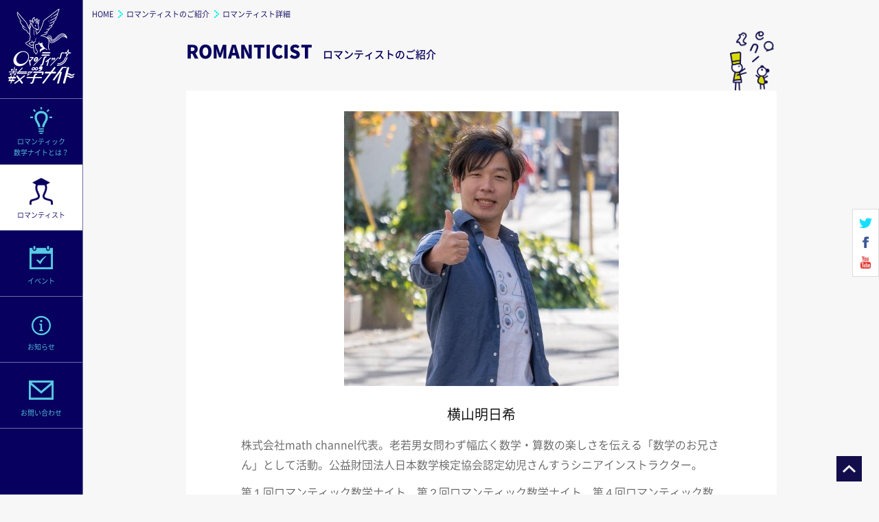

--- FILE ---
content_type: text/html; charset=UTF-8
request_url: https://romanticmathnight.org/teacher/%E6%A8%AA%E5%B1%B1%E6%98%8E%E6%97%A5%E5%B8%8C
body_size: 2280
content:
<!DOCTYPE html>
<html lang='ja'>
<head>
<title>横山明日希 | ロマンティック数学ナイト</title>
<meta charset='UTF-8' />
<meta content='IE=edge,chrome=1' http-equiv='X-UA-Compatible' />
<meta content='数学に集う人を解放するロマンティック数学ナイト。内なる数学を解き放て！'property='og:description' />
<meta content='index,follow' name='robots' />
<meta content='index,follow,archive' name='googlebot' />
<meta content='website' property='og:type' />
<meta content='ja_JP' property='og:locale' />
<meta content='横山明日希 | ' property='og:title' />
<meta content='ロマンティック数学ナイト' property='og:site_name' />
<meta content='http://romanticmathnight.org/teacher/%E6%A8%AA%E5%B1%B1%E6%98%8E%E6%97%A5%E5%B8%8C' property='og:url' />
<meta content='https://romanticmathnight.org/ogp.png' property="og:image" />
<link href='https://romanticmathnight.org/favicon.ico' rel='shortcut icon'/>
<meta name="viewport" content="width=device-width, initial-scale=1.0">
<meta http-equiv="X-UA-Compatible" content="IE=edge" />
<link href='https://romanticmathnight.org/css/reset.css' media='all' rel='stylesheet' type='text/css' />
<link href='https://romanticmathnight.org/css/NotoSans.css' media='all' rel='stylesheet' type='text/css' />
<link href="https://fonts.googleapis.com/css?family=Montserrat:400,700" rel="stylesheet">
<link href='https://romanticmathnight.org/css/style.css' media='all' rel='stylesheet' type='text/css' />
<script src="https://code.jquery.com/jquery-1.8.3.min.js" integrity="sha256-YcbK69I5IXQftf/mYD8WY0/KmEDCv1asggHpJk1trM8="
  crossorigin="anonymous"></script>
<!--<script src="http://ajax.googleapis.com/ajax/libs/jquery/1.8.3/jquery.min.js" charset="UTF-8"></script>-->
<!--[if lt IE 9]>
<script src="http://ie7-js.googlecode.com/svn/version/2.1(beta4)/IE9.js"></script>
<script src="js/html5shiv.js"></script>
<![endif]-->
<script src="https://romanticmathnight.org/js/jquery.easing.1.3.js" charset="UTF-8"></script>
<script src="https://romanticmathnight.org/js/main.js" charset="UTF-8"></script>
<script src="https://romanticmathnight.org/js/slide.js" charset="UTF-8"></script>
<script src="https://apis.google.com/js/platform.js" async defer>
  {lang: "ja"}
</script>
<script>
  (function(i,s,o,g,r,a,m){i['GoogleAnalyticsObject']=r;i[r]=i[r]||function(){
  (i[r].q=i[r].q||[]).push(arguments)},i[r].l=1*new Date();a=s.createElement(o),
  m=s.getElementsByTagName(o)[0];a.async=1;a.src=g;m.parentNode.insertBefore(a,m)
  })(window,document,'script','https://www.google-analytics.com/analytics.js','ga');

  ga('create', 'UA-74679129-1', 'auto');
  ga('send', 'pageview');

</script>
</head>
<body>
<div id="loading" class="loading">
</div>
<div id="wrapper">
    <div id="g_header">
        <header>
            <p id="menu_btn"><span class="_1"></span><span class="_2"></span><span class="_3"></span></p>
            <h1><a href="https://romanticmathnight.org">ロマンティック数学ナイト</a></h1>
            <nav>
                <ul>
                    <li class="_1"><a href="https://romanticmathnight.org/about"><span class="menu_li_inner_wrap"><span><span class="block">ロマンティック</span> 数学ナイトとは？</span></span></a></li>
                    <li class="_2 current"><a href="https://romanticmathnight.org/teacher"><span class="menu_li_inner_wrap"><span>ロマンティスト</span></span></a></li>
                    <li class="_3"><a href="https://romanticmathnight.org/event"><span class="menu_li_inner_wrap"><span>イベント</span></span></a></li>
                    <li class="_4"><a href="https://romanticmathnight.org/news"><span class="menu_li_inner_wrap"><span>お知らせ</span></span></a></li>
                    <li class="_5"><a href="https://romanticmathnight.org/contact"><span class="menu_li_inner_wrap"><span>お問い合わせ</span></span></a></li>
                </ul>
            </nav>

<script type="text/javascript"
src="http://cdn.mathjax.org/mathjax/latest/MathJax.js?config=TeX-AMS-MML_HTMLorMML">
</script>
        </header>
    </div>

    <section id="teacher" class="single">
        <div id="bread">
            <ul>
                <li>HOME</li>
                <li>ロマンティストのご紹介</li>
                <li>ロマンティスト詳細</li>
            </ul>
        </div>
        <div class="content_inner">
            <h2>ROMANTICIST<span>ロマンティストのご紹介</span></h2>

		            <article>
                                <p class="avatar"><img src="https://romanticmathnight.org/wp-content/uploads/2016/12/yokoyama.png" /></p>
                <p class="name">横山明日希</p>
                <div class="summary"><p><span style="font-weight: 400;">株式会社math channel代表。老若男女問わず幅広く数学・算数の楽しさを伝える「数学のお兄さん」として活動。公益財団法人日本数学検定協会認定幼児さんすうシニアインストラクター。</span></p>
<p>第１回ロマンティック数学ナイト、第２回ロマンティック数学ナイト、第４回ロマンティック数学ナイト、第17回ロマンティック数学ナイト登壇</p>
</div>
                <div><p class="website"><a href="https://mathchannel.jp/" target="_blank">https://mathchannel.jp/</a></p><p class="twitter"><a href="https://twitter.com/asunokibou" target="_blank">@asunokibou</a></p></div>            </article>
     <footer id="g_footer">
        <div>
            <div id="social">
                <div id="sns">
                    <p><a href="https://twitter.com/r_mathnight" target="_blank"><img src="https://romanticmathnight.org/img/menu_icon_tw.png" height="18" /></a></p>
                    <p><a href="https://www.facebook.com/romanticmathnight/" target="_blank"><img src="https://romanticmathnight.org/img/menu_icon_fb.png" height="18" /></a></p>
                    <p><a href="https://www.youtube.com/channel/UCotczoJErfpiNpIEioyUh-g" target="_blank"><img src="https://romanticmathnight.org/img/menu_icon_yt.png" height="18" /></a></p>
                </div>
            </div>
            <p id="rights">
                <span><a href="https://wakara.co.jp/" taeget="_blank">©WAKARA</a> All rights reserved.</span>
                <span class="block">powered by <a href="http://studionas.org/" target="_blank">studioNAS</a></span>
            </p>
        </div>
    </footer>
    <p id="totop_btn">totop</p>
</div>
</body>
</html>


--- FILE ---
content_type: text/css
request_url: https://romanticmathnight.org/css/NotoSans.css
body_size: 230
content:
@font-face {
    font-family: 'Noto Sans Japanese';
    font-style: normal;
    font-weight: 100;
    src: url('NotoSans/T.eot'); /* IE9 Compat Modes */
    src: url('NotoSans/T.eot?#iefix') format('embedded-opentype'), /* IE6-IE8 */
    url('NotoSans/T.woff') format('woff'), /* Modern Browsers */
    url('NotoSans/T.ttf')  format('truetype'); /* Safari, Android, iOS */
}

@font-face {
    font-family: 'Noto Sans Japanese';
    font-style: normal;
    font-weight: 200;
    src: url('NotoSans/L.eot');
    src: url('NotoSans/L.eot?#iefix') format('embedded-opentype'),
    url('NotoSans/L.woff') format('woff'),
    url('NotoSans/L.ttf')  format('truetype');
}
@font-face {
    font-family: 'Noto Sans Japanese';
    font-style: normal;
    font-weight: 300;
    src: url('NotoSans/DL.eot');
    src: url('NotoSans/DL.eot?#iefix') format('embedded-opentype'),
    url('NotoSans/DL.woff') format('woff'),
    url('NotoSans/DL.ttf')  format('truetype');
}
@font-face {
    font-family: 'Noto Sans Japanese';
    font-style: normal;
    font-weight: 400;
    src: url('NotoSans/DL.eot');
    src: url('NotoSans/DL.eot?#iefix') format('embedded-opentype'),
    url('NotoSans/DL.woff') format('woff'),
    url('NotoSans/DL.ttf')  format('truetype');
}
@font-face {
    font-family: 'Noto Sans Japanese';
    font-style: normal;
    font-weight: 500;
    src: url('NotoSans/M.eot');
    src: url('NotoSans/M.eot?#iefix') format('embedded-opentype'),
    url('NotoSans/M.woff') format('woff'),
    url('NotoSans/M.ttf')  format('truetype');
}
@font-face {
    font-family: 'Noto Sans Japanese';
    font-style: normal;
    font-weight: 700;
    src: url('NotoSans/B.eot');
    src: url('NotoSans/B.eot?#iefix') format('embedded-opentype'),
    url('NotoSans/B.woff') format('woff'),
    url('NotoSans/B.ttf')  format('truetype');
}
@font-face {
    font-family: 'Noto Sans Japanese';
    font-style: normal;
    font-weight: 900;
    src: url('NotoSans/BL.eot');
    src: url('NotoSans/BL.eot?#iefix') format('embedded-opentype'),
    url('NotoSans/BL.woff') format('woff'),
    url('NotoSans/BL.ttf')  format('truetype');
}


--- FILE ---
content_type: text/css
request_url: https://romanticmathnight.org/css/style.css
body_size: 7890
content:
@charset "utf-8";
body{
    font-family: 'Noto Sans Japanese', "游ゴシック", YuGothic,"ヒラギノ角ゴ Pro W3", "Hiragino Kaku Gothic Pro", "メイリオ", Meiryo, Osaka, "ＭＳ Ｐゴシック", "MS P Gothic", sans-serif;
    -webkit-text-size-adjust: 100%;
    background-color: #f7f7f7;
}
a{
    color:inherit;
    text-decoration: none;
    transition: opacity 0.3s ease;
}
a:hover{
    opacity: 0.6;
}

#loading{
    z-index: 9000;
    position: fixed;
    top: 0;
    left: 0;
    right: 0;
    bottom: 0;
    background-color: #f7f7f7;
    display: block;
}
/*
#loading:after{
    content: "";
    width: 156px;
    height: 105px;
    background: url(../img/loading_logo.png) no-repeat center center;
    background-size: 156px auto;
    position: absolute;
    top: 50%;
    left: 50%;
    margin: -52px 0 0 -78px;
}
#loading.loading:after{
    -webkit-animation: loading 2s ease-in-out infinite alternate;
    animation:loading 2s ease-in-out infinite alternate;
}
@-webkit-keyframes loading{
    0% {opacity:0;}
    100% {opacity:1;}
}
@keyframes loading{
    0% {opacity:0;}
    100% {opacity:1;}
}
*/
#wrapper{
    padding-left: 121px;
    box-sizing: border-box;
    overflow: hidden;
}

/* HEADER */
#g_header{
    width: 120px;
    position: fixed;
    top: 0;
    left: 0;
    bottom: 0;
    border-right: 1px solid #706ca5;
    overflow-y: hidden;
    background-color: #07005e;
}
#g_header header h1 a{
    width: 100%;
    height: 143px;
    background: url(../img/header_logo_pc.png) no-repeat center center;
    background-size: contain;
    text-indent: -9999px;
    display: block;
    border-bottom: 1px solid #706ca5;
}
#g_header header nav li{
    height: 95px;
    color: #59cae4;
    border-bottom: 1px solid #706ca5;
    position: relative;
}
#g_header header nav li._1 a{
    background: #07005e url(../img/menu_icon_1.png) no-repeat center 12px;
    background-size: auto 39px;
}
#g_header header nav li._2 a{
    background: #07005e url(../img/menu_icon_2.png) no-repeat center 19px;
    background-size: auto 38.5px;
}
#g_header header nav li._3 a{
    background: #07005e url(../img/menu_icon_3.png) no-repeat center 22px;
    background-size: auto 34px;
}
#g_header header nav li._4 a{
    background: #07005e url(../img/menu_icon_4.png) no-repeat center 28px;
    background-size: auto 28px;
}
#g_header header nav li._5 a{
    background: #07005e url(../img/menu_icon_5.png) no-repeat center 26px;
    background-size: auto 27.5px;
}
#g_header header nav li.current a{
    background-color: #fff !important;
    color: #07005e;
}
#g_header header nav li.current._1 a{
    background-image: url(../img/menu_icon_1_5.png);
}
#g_header header nav li.current._2 a{
    background-image: url(../img/menu_icon_2_5.png);
}
#g_header header nav li.current._3 a{
    background-image: url(../img/menu_icon_3_5.png);
}
#g_header header nav li.current._4 a{
    background-image: url(../img/menu_icon_4_5.png);
}
#g_header header nav li.current._5 a{
    background-image: url(../img/menu_icon_5_5.png);
}


#g_header header nav li a{
    width: 100%;
    height: inherit;
    padding-top: 65px;
    font-size: 10px;
    line-height: 16px;
    text-align: center;
    display: block;
    box-sizing: border-box;
}
#g_header header nav li._1 a{
    padding-top: 54px;
}

#g_header header nav li a span.block{
    display: block;
}
#g_header #menu_btn{
    display: none;
}

#social{
    width: 37px;
    margin-top: 13px;
    overflow: hidden;
    position: fixed;
    bottom: 44%;
    right: 0px;
    background-color: white;
    border: 1px solid #dcdcdc;
}
#social p{
    text-align: center;
    margin: 10px 0;
}

#rights{
    padding: 22px 0;
    text-align: center;
    font-size: 10px;
    line-height: 16px;
    color: #707070;
}
#rights > span{
    display: block;
}

#totop_btn{
    width: 37px;
    height: 37px;
    text-indent: -9999px;
    background: #130e4b url(../img/totop_arr.png) no-repeat center center;
    background-size: 19px auto;
    position: fixed;
    right: 25px;
    bottom: 19px;
}
@media (max-width:1020px) {
    #wrapper{
        padding: 105px 0 0;
    }
    #g_header{
        width: auto;
        height: 105px;
        top: 0;
        left: 0;
        right: 0;
        bottom: auto;
        border-right: none;
        border-bottom: 1px solid #706ca5;
        overflow-y: hidden;
        z-index: 999;
    }
    #g_header header h1{
        width: 26.844%;
        float: left;
    }
    #g_header header h1 a {
        width: 100%;
        height: 105px;
        background: url(../img/header_logo_sp.png) no-repeat center center;
        background-size: 156px auto;
        border-bottom: none;
    }
    #g_header header nav{
        width: 73.156%;
        overflow: hidden;
    }
    #g_header header nav ul li,
    #g_header header nav #sns{
        width: 33.3333%;
        height: 53px;
        border-left: 1px solid #706ca5;
        border-bottom: 1px solid #706ca5;
        float: left;
        overflow: hidden;
        box-sizing: border-box;
        background: transparent !important;
    }
    #g_header header nav ul li a{
        background: transparent !important;
    }
    #g_header header nav li a,
    #g_header header nav li._1 a{
        padding: 0;
        text-align: left;
    }
    #g_header header nav ul li._4,
    #g_header header nav li._5{
        border-bottom: none;
    }
    #g_header header nav li._1 a,
    #g_header header nav li._4 a{
        padding-left: 14%;
    }
    #g_header header nav li._2 a,
    #g_header header nav li._5 a{
        padding-left: 18%;
    }
    #g_header header nav li._3 a{
        text-align: center;
    }
    #g_header header nav li._5{
        overflow: visible;
    }
    #g_header header nav li._5:after{
        content: "";
        width: 1px;
        position: absolute;
        top: 0;
        right: -1px;
        bottom: 0;
        background-color: #706ca5;
    }
    #g_header header nav #sns{
        border-bottom: none;
    }
    #g_header header nav ul li .menu_li_inner_wrap:before{
        content: "";
        width: 35px;
        height: 52px;
        background-position: left center;
        background-repeat: no-repeat;
        display: inline-block;
        vertical-align: bottom;
    }
    #g_header header nav ul li._1 .menu_li_inner_wrap:before{
        background-image: url(../img/menu_icon_1.png);
        background-size: auto 29.5px;
    }
    #g_header header nav li._2 .menu_li_inner_wrap:before{
        background-image: url(../img/menu_icon_2.png);
        background-size: auto 27px;
    }
    #g_header header nav li._3 .menu_li_inner_wrap:before{
        background-image: url(../img/menu_icon_3.png);
        background-size: auto 23px;
    }
    #g_header header nav li._4 .menu_li_inner_wrap:before{
        background-image: url(../img/menu_icon_4.png);
        background-size: auto 18.5px;
        background-position-x: 3px;
    }
    #g_header header nav li._5 .menu_li_inner_wrap:before{
        background-image: url(../img/menu_icon_5.png);
        background-size: auto 17.5px;
    }
    #g_header header nav ul li._1.current .menu_li_inner_wrap:before{
        background-image: url(../img/menu_icon_1_5.png);
    }
    #g_header header nav ul li._2.current .menu_li_inner_wrap:before{
        background-image: url(../img/menu_icon_2_5.png);
    }
    #g_header header nav ul li._3.current .menu_li_inner_wrap:before{
        background-image: url(../img/menu_icon_3_5.png);
    }
    #g_header header nav ul li._4.current .menu_li_inner_wrap:before{
        background-image: url(../img/menu_icon_4_5.png);
    }
    #g_header header nav ul li._5.current .menu_li_inner_wrap:before{
        background-image: url(../img/menu_icon_5_5.png);
    }

    #g_header header nav ul li .menu_li_inner_wrap > span{
        height: 52px;
        padding-top: 18px;
        text-align: left;
        display: inline-block;
        box-sizing: border-box;
    }
    #g_header header nav ul li._1 .menu_li_inner_wrap > span{
        padding-top: 10px;
    }
    #g_footer > div{
        max-width: 740px;
        margin: 0 auto;
        border-top: 1px solid #130e4b;
        position: relative;
    }
    #rights{
        padding: 30px 0 40px;
    }
    #rights > span{
        display: inline;
    }
    #rights > span.block{
        display: block;
    }
    #totop_btn{
        right: 7px;
        bottom: 7px;
    }
}
@media (max-width:640px) {
    #frame{
        display: inline-block;
/*         position: fixed; */
    }
    #wrapper{
        padding: 71px 0 0;
    }
    #frame > span:before, #frame > span:after{
        height: 5px;
    }
    #frame:before, #frame:after{
        width: 5px;
    }
    #g_header{
        height: 70px;
        top: 0;
        left: 0;
        right: 0;
        overflow: visible;
    }
    #g_header header h1{
        width: 140px;
    }
    #g_header header h1 a{
        height: 70px;
        background-size: 123px auto;
    }
    #g_header #menu_btn{
        width: 35px;
        height: 31px;
        position: absolute;
        right: 16px;
        top: 20px;
        display: block;
    }
    #g_header #menu_btn span{
        width: 100%;
        height: 5px;
        display: block;
        background-color: white;
        position: absolute;
        transition: all 0.2s ease;
    }
    #g_header #menu_btn span._2{
        top: 13px;
    }
    #g_header #menu_btn span._3{
        top: 26px;
    }
    #g_header.open #menu_btn span._1{
        transform: rotate(45deg);
        top: 10px;
    }
    #g_header.open #menu_btn span._2{
        transform: rotate(-45deg);
        top: 10px;
    }
    #g_header.open #menu_btn span._3{
        display: none;
    }
    #g_header header nav{
        width: 100%;
        height: 100vh;
        display: none;
        background: #07005e;
        border-top: 1px solid #dcdcdc;
    }
    #g_header header nav ul li{
        width: auto;
        height: 60px;
        float: none;
        border: none;
    }
    #g_header header nav ul li{
        border-bottom: 1px solid #dcdcdc !important;
    }
    #g_header header nav li a{
        margin: 0 auto;
        padding: 0 !important;
        font-size: 14px;
        display: block;
    }
    #g_header header nav ul li .menu_li_inner_wrap:before{
        width: 80px;
        height: 59px;
        background-position: 25px center;
    }
    #g_header header nav ul li._2 .menu_li_inner_wrap:before{
        background-position: 25px center;
    }
    #g_header header nav ul li._3 .menu_li_inner_wrap:before{
    }
    #g_header header nav ul li._4 .menu_li_inner_wrap:before{
        background-position-x: 27px;
    }
    #g_header header nav ul li._5 .menu_li_inner_wrap:before{
        background-position: 25px center;
    }
    #g_header header nav ul li .menu_li_inner_wrap > span{
        height: 59px;
        padding-top: 24px !important;
    }
    #g_header header nav li a span.block{
        display: inline;
    }
    #g_header header nav li._3 a{
        text-align: left;
    }
    #social{
        width: 100%;
        margin: 0 auto;
        padding: 20px 0px;
        text-align: center;
        position: relative;
        bottom: 0;
        right: 0;
        border: none;
        background-color: #f7f7f7;
    }
    #g_header header nav #sns{
        display: inline;
        border: none;
        padding: 0;
        float: none;
        width: auto;
    }
    #g_header header nav #social p{
        display: inline-block;
        margin-left: 30px;
        margin-right: 0;
    }
    #g_header header nav #social #sns p:first-child{
        margin-left: 0;
    }
    #g_header header nav #social p img{
        height: 25px !important;
    }
    
    #totop_btn{
        width: 50px;
        height: 50px;
        background-size: 25px auto;
        right: 5px;
        bottom: 5px;
    }
}

#g_header + section{
    position: relative;
}
#g_header + section:before{
    content: '';
    height: 240px;
    width: 100%;
    display: block;
}
#g_header + section:after{
    content: "";
    width: 73px;
    height: 43px;
    background: url(../img/el_cover_star.png) no-repeat right bottom;
    background-size: contain;
    position: absolute;
    top: 170px;
    right: 20px;
}
#g_header + #top:before,
#g_header + section:after{
    content: none;
}
#bread{
    padding: 15px 13px 0;
    color: #07005e;
    font-size: 11px;
}
#bread ul{
    overflow: hidden;
}
#bread ul li{
    float: left;
    padding-right: 7px;
}
#bread ul li + li{
    padding-left: 12px;
    background: url(../img/el_arr_4.png) no-repeat left center;
    background-size: contain;
}
.content_inner{
    max-width: 860px;
    margin: 0 auto;
}
.content_inner > h2{
    font-size: 26px;
    font-weight: 900;
    color: #07005e;
}
.content_inner > h2 span {
    padding-left: 15px;
    font-size: 15px;
    font-weight: 500;
}

a.more_btn{
    height: 10px;
    padding-right: 13px;
    font-size: 12px;
    font-family: 'Montserrat', sans-serif;
    font-weight: bold;
    color: #07005e;
    background: url(../img/el_arr.png) no-repeat right center;
    background-size: contain;
    display: inline-block;
}

header > h2{
    margin-left: -10px;
    font-size: 26px;
    font-weight: 900;
    color: #07005e;
}
header > h2 span{
    padding-left: 15px;
    font-size: 15px;
    font-weight: 500;
}

.cards_wrap{
    display: flex;
    justify-content: space-between;
    flex-wrap: nowrap;
    align-items: stretch;
}
.event_place:before{
    content: "場所";
}
.event_teachers:before{
    content: "ロマンティスト";
}
.event_open:before{
    content: "開場";
}
.event_start:before{
    content: "開始";
}
.event_price:before{
    content: "料金";
}
#teacher .wp-pagenavi,
#event .wp-pagenavi{
    margin-top: 50px;
    padding: 15px 0;
    color: #07005e;
    font-size: 13px;
    text-align: center;
    background-color: white;
}
#teacher .wp-pagenavi > *,
#event .wp-pagenavi > *{
    margin: 0 18px;
    position: relative;
}
#teacher .wp-pagenavi > * + *:before,
#event .wp-pagenavi > * + *:before{
    content: "";
    width: 1px;
    position: absolute;
    top: 0;
    bottom: 0;
    left: -18px;
    background-color: #07005e;
    display: block;
}

@media (max-width:1020px) {
    .content_inner{
        max-width: 740px;
    }
    #g_header + section:before{
        height: 160px;
    }
    a.more_btn{
        height: 15px;
        padding-right: 17px;
        font-size: 20px;
        line-height: 15px;
    }
    .cards_wrap{
        flex-wrap: wrap;
    }
}
@media (max-width:640px) {
    header > h2 span{
        margin-top: 10px;
        padding-left: 0;
        display: block;
    }
    #g_header + section:before,
    #g_header + section:after{
        content: none;
    }
    .content_inner > h2{
        padding-left: 15px;
        font-size: 25px;
        text-align: left !important;
    }
    .content_inner > h2 span{
        margin-top: 10px;
        padding-left: 0;
        display: block;
    }
    #bread{
        padding: 10px 15px 0;
    }
    #teacher .wp-pagenavi,
    #event .wp-pagenavi{
        margin-top: 15px;
    }
}
/* TOP */
#top_main_visual{
    width: 100%;
    overflow: hidden;
    position: relative;
}
#top_main_visual li{
    float: left;
}
#top_main_visual img{
    width: 100%;
    height: auto;
    vertical-align: bottom;
}
#top_slide_control .prev{
    width: 23px;
    height: 37px;
    background: url(../img/el_arr_2.png) no-repeat center center;
    background-size: contain;
    position: absolute;
    left: 15px;
    top: 50%;
    margin-top: -18px;
    cursor: pointer;
    text-indent: -9999px;
    opacity: 0.5;
}
#top_slide_control .next{
    width: 23px;
    height: 37px;
    background: url(../img/el_arr_3.png) no-repeat center center;
    background-size: contain;
    position: absolute;
    right: 15px;
    top: 50%;
    margin-top: -18px;
    cursor: pointer;
    text-indent: -9999px;
    opacity: 0.5;
}
#top_slide_pager{
    text-align: center;
    position: absolute;
    left: 0;
    right: 0;
    bottom: 15px;
}
#top_slide_pager span{
    width: 9px;
    height: 9px;
    border: 2px solid white;
    border-radius: 7px;
    margin: 0 10px;
    display: inline-block;
    position: relative;
}
#top_slide_pager span.current:before{
    content: "";
    width: 5px;
    height: 5px;
    position: absolute;
    left: 50%;
    top: 50%;
    border-radius: 3px;
    margin: -2.5px 0 0 -2.5px;
    background-color: white;
    display: block;
}

#top > div + div{
    padding: 56px 20px;
}
#top header{
    position: relative;
}
#top header h2 + p a{
    position: absolute;
    right: 0;
    bottom: 0;
}

#top_news{
    background-color: white;
}
#top_news .content_inner{
    position: relative;
}
#top_news .content_inner:before{
    content: "";
    width: 63px;
    height: 113px;
    background: url(../img/chara_1.png) no-repeat center bottom;
    background-size: contain;
    position: absolute;
    right: 0;
    bottom: -56px;
    display: block;
}
#top_news header h2:before{
    background: url(../img/icon_1.png) no-repeat left bottom;
    background-size: 25.5px auto;
}
#top_news ul{
    margin-top: 44px;
    padding-left: 40px;
}
#top_news ul li{
    margin-top: 22px;
    font-size: 14px;
}
#top_news ul li .category{
    display: none;
}
#top_news ul li time{
    margin-right: 19px;
    line-height: 1.5em;
    font-family: Helvetica, "游ゴシック", YuGothic,"ヒラギノ角ゴ Pro W3", "Hiragino Kaku Gothic Pro", "メイリオ", Meiryo, Osaka, "ＭＳ Ｐゴシック", "MS P Gothic", sans-serif;
    vertical-align: middle;
}
#top_news ul li .title{
    width: 405px;
    line-height: 1.5em;
    display: inline-block;
    overflow: hidden;
    white-space: nowrap;
    text-overflow: ellipsis;
    vertical-align: middle;
}

#top_event header h2:before{
    background: url(../img/icon_2.png) no-repeat left bottom;
    background-size: 25px auto;
}
#top_event .empty_event_post{
    text-align: center;
    padding-top: 40px;
    font-weight: bold;
    color: #999;
}
#top_event article{
    background-color: white;
    overflow: hidden;
}
#top_event article .date{
    font-size: 17px;
    line-height: 17px;
    color: #07005e;
    text-align: center;
    border-bottom: 2px solid #0df1e9;
}
#top_event article .date time{
    font-size: 23px;
    font-family: 'Montserrat', sans-serif;
}
#top_event article .date .youbi{
    padding: 0 6px;
    margin: 0 6px;
    border-left: 1px solid #07005e;
    border-right: 1px solid #07005e;
    display: inline-block;
}

#top_event article.first{
    margin: 52px 0 20px;
    padding: 32px 52px 26px 11px;
    position: relative;
}
#top_event article.first.coming:after{
    content: '';
    width: 85px;
    height: 85px;
    background: url(../img/el_comming_soon.png) no-repeat center center;
    background-size: contain;
    position: absolute;
    left: 0;
    top: 0;
    display: block;
}
#top_event article.first .left{
    width: calc(100% - 281px - 53px);
    max-width: 490px;
    position: absolute;
    top: 32px;
    left: 11px;
    bottom: 26px;
    background-repeat: no-repeat;
    background-position: center center;
    background-size: contain;
    transition: opacity 0.3s ease;
}
#top_event article.first .left:hover{
    opacity: 0.6;
}
#top_event article.first .left a{
    width: 100%;
    text-indent: -9999px;
    position: absolute;
    top: 0;
    left: 0;
    right: 0;
    bottom: 0;
    display: block;
}
#top_event article.first .right{
    width: 281px;
    float: right;
    position: relative;
}
#top_event article.first .date{
    padding-bottom: 11px;
}
#top_event article.first h3{
    margin-top: 13px;
    font-size: 17px;
    line-height: 27px;
}
#top_event article.first .event_place,
#top_event article.first .event_teachers,
#top_event article.first .event_summary{
    margin-top: 17px;
    padding-left: 48px;
    font-size: 13px;
    font-weight: normal;
    line-height: 19px;
    color: #636363;
    position: relative;
}
#top_event article.first .event_place{
    margin-top: 25px;
    font-size: 17px;
    color: black;
    font-weight: bold;
}
#top_event article.first .event_place:before,
#top_event article.first .event_teachers:before,
#top_event article.first .event_summary:before{
    font-size: 13px;
    font-weight: normal;
    color: #636363;
    display: inline-block;
    position: absolute;
    left: 0;
}
#top_event article.first .event_summary{
    padding-left: 0;
}

#top_event article.first .more_btn{
    position: absolute;
    right: 0;
    bottom: 6px;
}
#top_event article.first .sns{
    margin-top: 22px;
}
#top_event .cards_wrap article{
    width: calc(50% - 7px);
    padding: 30px 25px 100px;
    position: relative;
    box-sizing: border-box;
}
#top_event .cards_wrap article > div:first-child{
    width: 100%;
    height: 188px;
    margin-bottom: 14px;
    background-repeat: no-repeat;
    background-position: center center;
    background-size: contain;
    position: relative;
}
#top_event .cards_wrap article > div:first-child a{
    text-indent: -9999px;
    position: absolute;
    top: 0;
    left: 0;
    right: 0;
    bottom: 0;
    display: block;
}
#top_event .cards_wrap article .date{
    padding-bottom: 7px;
}
#top_event .cards_wrap article h3{
    min-height: 2.5em;
    margin-top: 13px;
    font-size: 17px;
    line-height: 27px;
}
#top_event article .date .youbi{
    margin: 0 13px;
}
#top_event .cards_wrap article .more{
    text-align: center;
    position: absolute;
    left: 0;
    right: 0;
    bottom: 25px;
}
#top_event .cards_wrap article .event_place{
    margin-top: 12px;
    padding-left: 35px;
    font-size: 13px;
    color: #636363;
    position: relative;
}
#top_event .cards_wrap article .event_place:before{
    position: absolute;
    left: 0;
}

#top_teachers{
    background-color: white;
}
#top_teachers header h2:before {
    background: url(../img/icon_3.png) no-repeat left bottom;
    background-size: 28px auto;
}
#top_teachers .cards_wrap{
    margin-top: 40px;
}
#top_teachers article{
    width: 250px;
    padding: 20px 0 0;
    background-color: white;
    position: relative;
}
#top_teachers article .avatar{
    text-align: center;
}
#top_teachers article .avatar img{
    width: 100%;
    max-width: 175px;
    height: auto;
}
#top_teachers article .name{
    margin: 25px 0 20px;
    font-size: 20px;
    text-align: center;
}
#top_teachers article .summary{
    color: #636363;
    font-size: 16px;
    line-height: 29px;
}
#top_teachers article .more{
    width: 100%;
    text-align: center;
    position: absolute;
    bottom: 25px;
}

#top_bottom_chara{
    height: 235px;
    background: url(../img/chara_2.png) no-repeat center 90px;
    background-size: 215px auto;
    box-sizing: border-box;
    background-color: white;
}
@media (max-width:1020px) {
    #top > div + div{
        padding: 60px 20px 55px;
    }

    #top header > h2{
        margin-left: 0;
        padding-left: 30px;
    }
    #top header h2 + p a{
        right: 30px;
    }
    #top_news ul{
        padding: 0 30px;
    }
    #top_news .content_inner:before{
        right: 30px;
    }
    #top_event article.first{
        margin-bottom: 0;
        padding-bottom: 63px;
    }
    #top_event article.first .right{
        bottom: 63px;
        position: static;
    }
    #top_event article.first .left{
        width: calc(100% - 360px);
        bottom: 63px;
    }
    #top_event article.first .date{
        border: none;
        text-align: left;
        padding-bottom: 0;
    }
    #top_event article.first .sns{
        margin: 0;
        position: absolute;
        left: 40px;
        bottom: 25px;
    }
    #top_event .cards_wrap article{
        margin-top: 14px;
    }
    #top_event .cards_wrap article .date{
        font-size: 20px;
        line-height: 20px;
    }
    #top_event .cards_wrap article time{
        font-size: 25px;
    }
    #top_event .cards_wrap article h3{
        font-size: 18px;
        line-height: 24px;
    }
    #top_event .cards_wrap article .event_place{
        padding-left: 59px;
        font-size: 18px;
    }
    #top_event article.first .more_btn{
        right: 30px;
        bottom: 30px;
    }
    #top_teachers article{
        width: calc(33.3% - 22px);
    }
    #top_teachers article .name{
        margin: 15px 0 12px;
    }
    #top_teachers article .summary{
        font-size: 15px;
        line-height: 25px;
    }
    #top_bottom_chara{
        background-color: #f7f7f7;
    }
}
@media (max-width:640px) {
    #top_main_visual{
        display: none;
    }
    #top_main_visual li{
        height: 167px;
        overflow: hidden;
        position: relative;
    }
    #top_main_visual img{
        width: auto;
        height: 167px;
        position: absolute;
        left: 50%;
        transform: translateX(-50%);
    }
    #top_slide_pager{
        bottom: 6px;
    }
    #top_slide_pager span{
        width: 6px;
        height: 6px;
        margin: 0 5px;
    }
    #top_slide_pager span.current:before{
        width: 4px;
        height: 4px;
        margin: -2px 0 0 -2px;
    }
    #top > div + div{
        padding: 0;
    }
    #top header > h2{
        padding-top: 25px;
        padding-left: 15px;
        font-size: 22px;
    }
    header > h2:before{
        width: 28px;
        height: 22px;
    }
    #top header h2 + p a{
        padding-right: 15px;
        right: 5px;
        top: 30px;
        font-size: 13px;
    }
    #top_event{
        position: relative;
    }
    #top_event header h2:before{
        background-size: 20px auto;
    }
    #top_event .empty_event_post{
        padding-bottom: 20px;
    }
    #top_event article.first{
        margin-top: 22px;
        padding: 20px 21px 0;
        overflow: visible;
    }
    #top_event article.first .left{
        width: 100%;
        max-width: 100%;
        height: 265px;
        position: relative;
        top: 0;
        left: 0;
    }
    #top_event article.first .right{
        width: 100%;
        margin-top: 15px;
        padding-bottom: 85px;
        bottom: 0;
        float: none;
    }
    #top_event article.first.coming:after{
        width: 67px;
        height: 67px;
    }
    #top_event article.first h3{
        font-size: 15px;
        line-height: 25px;
        text-align: center;
    }
    #top_event article.first .date{
        border-bottom: 2px solid #0df1e9;
        text-align: center;
        padding-bottom: 7px;
    }
    #top_event article.first .event_teachers,
    #top_event article.first .event_summary{
        padding: 0;
    }
    #top_event article.first .event_teachers:before,
    #top_event article.first .event_summary:before{
        margin-bottom: 5px;
        display: block;
        position: relative;
    }
    #top_event article.first .sns{
        display: none;
    }
    #top_event article.first .more{
        position: absolute;
        bottom: 40px;
        left: 0;
        right: 0;
        text-align: center;
    }
    #top_event article.first .more_btn{
        position: relative;
        right: 0;
        bottom: 0;
    }
    #top_event .cards_wrap article h3{
        font-size: 15px;
        line-height: 25px;
        text-align: center;
    }
    #top_event .cards_wrap article .date{
        font-size: 17px;
    }
    #top_event .cards_wrap article time{
        font-size: 23px;
    }
    #top_event .cards_wrap article .event_place{
        font-size: 13px;
        line-height: 19px;
    }
    #top_event .cards_wrap{
        display: block;
    }
    #top_event article.first:before{
        content: "";
        width: 39px;
        height: 70px;
        background: url(../img/chara_3.png) no-repeat center bottom;
        background-size: contain;
        position: absolute;
        right: 15px;
        top: -50px;
        display: block;
    }
    #top_event .cards_wrap article{
        width: 100%;
    }
    #top_teachers{
        background-color: transparent;
    }
    #top_teachers header h2:before{
        background-size: 20px;
    }
    #top_teachers .cards_wrap{
        margin-top: 22px;
    }
    #top_teachers article{
        width: 100%;
        margin-top: 2px;
        padding: 20px 0 20px 22px;
        overflow: hidden;
    }
    #top_teachers article .avatar{
            width: 85px;
            height: 85px;
            margin: 0;
            float: left;
    }
    #top_teachers article:first-child{
        width: 100%;
        display: block;
    }
    #top_teachers article .name{
        width: calc(100% - 100px);
        height: 85px;
        margin: 0;
        display: table;
    }
    #top_teachers article .name a{
        display: table-cell;
        vertical-align: middle;
    }
    #top_teachers article .summary{
        font-size: 14px;
        line-height: 29px;
    }
    #top_teachers article .more{
        width: auto;
        left: 0;
        right: 0;
        bottom: 47px;
    }

    #top_news{
        background-color: transparent;
    }
    #top_news header h2:before{
        background-size: 19px auto;
        background-position-y: center;
    }
    #top_news ul{
        margin-top: 20px;
        padding: 0;
    }
    #top_news ul li{
        margin-top: 2px;
        padding: 15px 15px 35px;
        position: relative;
        background-color: white;
    }
    #top_news ul li .title{
        width: auto;
        font-size: 13px;
        line-height: 20px;
        white-space: normal;
    }
    #top_news ul li time{
        margin: 0;
        padding-left: 13px;
        color: #72717b;
        font-size: 10px;
        background: url(../img/icon_time.png) no-repeat left center;
        background-size: 9px;
        position: absolute;
        right: 15px;
        bottom: 10px;
    }
    #top_news ul li .category{
        display: block;
        font-size: 10px;
        color: #72717b;
        position: absolute;
        left: 15px;
        bottom: 10px;
    }
    #top_news .content_inner:before{
        display: none;
    }
    #top_bottom_chara{
        height: 135px;
        background-size: 190px auto;
        background-position: center bottom;
    }
    #top + #g_footer > div{
        border: none;
    }
}

/* ABOUT */
#about:before{
    content: none;
    height: 0 !important;
    display: none;
}
#about .content_inner {
    max-width: none;
    padding: 47px 0 0;
    text-align: center;
    position: relative;
}
#about .content_inner > h2:before{
    background: url(../img/icon_7.png) no-repeat left bottom;
    background-size: 23px auto;
}
#about .content_inner h3{
    font-size: 29px;
    font-weight: 200;
}
#about .content_inner ._1{
    margin-top: 45px;
    padding: 100px 0;
    color: white;
    background: url(../img/about_bg_1.jpg) no-repeat center center;
    background-size: cover
}
#about .content_inner ._1 h3{
    margin-bottom: 60px;
}
#about .content_inner ._1 p{
    font-size: 18px;
    line-height: 40px;
}
#about .content_inner ._1 p strong{
    font-size: 1.2em;
}
#about .content_inner ._2{
    padding: 100px 0;
    color: white;
    background: url(../img/about_bg_2.jpg) no-repeat center center;
    background-size: cover
}
#about .content_inner ._2 h3{
    margin-top: 60px;
}
#about .content_inner ._2 p{
    font-size: 22px;
    line-height: 40px;
}
#about .content_inner ._3{
    padding: 60px 0;
}
#about .content_inner ._3 h3{
    margin-bottom: 60px;
}
#about .content_inner ._4{
    margin-top: 45px;
    padding: 100px 0;
    color: white;
    background: url(../img/about_bg_3.jpg) no-repeat center center;
    background-size: cover
}
#about .content_inner ._4 p{
    font-size: 18px;
    line-height: 40px;
}
#about .content_inner ._5{
    padding: 40px 0;
    background-color: white;
}
#about .content_inner ._5 h4{
    margin: 30px 0;
    color: #07005e;
    font-size: 18px;
}
#about .content_inner ._5 p{
    max-width: 860px;
    margin: 15px auto;
    font-size: 14px;
    line-height: 25px;
}

@media (max-width:640px) {
    #about .content_inner > h2:before{
        display: none;
    }
    #about .content_inner ._1{
        padding: 60px 0;
    }
    #about .content_inner ._1 h3{
        margin-bottom: 40px;
        font-size: 15px;
    }
    #about .content_inner ._1 p,
    #about .content_inner ._2 p,
    #about .content_inner ._4 p,
    #about .content_inner ._5 p{
        font-size: 11px;
        line-height: 26px;
    }
    #about .content_inner ._2{
        padding: 60px 0;
    }
    #about .content_inner ._2 h3{
        margin-top: 40px;
        font-size: 18px;
    }
    #about .content_inner ._3 h3{
        margin-bottom: 40px;
        font-size: 15px;
    }
    #about .content_inner ._3 iframe{
        max-width: 100%;
    }
    #about .content_inner ._5 h3{
        margin-bottom: 40px;
        font-size: 15px;
    }
    #about .content_inner ._5 h4{
        font-size: 15px;
    }
    #about .content_inner ._5{
        padding-left: 15px;
        padding-right: 15px;
    }
}

/* FAQ */
#faq .content_inner{
    padding-top: 40px;
}
#faq h2{
    margin-bottom: 45px;
    text-align: center;
}
#faq dl{
    padding: 0 15px;
}
#faq dl dt,
#faq dl dd{
    padding-left: 30px;
    font-size: 14px;
    line-height: 25px;
    position: relative;
}
#faq dl dt:before,
#faq dl dd:before{
    content: "Q";
    position: absolute;
    top: 0;
    left: 0;
    color: #07005e;
}
#faq dl dd:before{
    content: "A";
}
#faq dl dt{
    margin-bottom: 10px;
}
#faq dl dd{
    margin-bottom: 30px;
}
@media (max-width:640px) {
    #faq dl dt,
    #faq dl dd{
        font-size: 11px;
    }
}


/* NEWS */
#news:before{
    background: url(../img/news_head_cover.jpg) no-repeat center bottom;
    background-size: cover;
}
#news.single:before{
    content: none;
}
#news .content_inner{
    padding:40px 0 75px;
    position: relative;
}
#news .content_inner > h2:before{
    background: url(../img/icon_1.png) no-repeat left bottom;
    background-size: 25px auto;
}
#news h2 + article{
    margin-top: 43px;
}
#news h2 + article:before{
    content: "";
    width: 63px;
    height: 113px;
    background: url(../img/chara_1.png) no-repeat center center;
    background-size: contain;
    position: absolute;
    top: -113px;
    right: 10px;
}
#news article{
    margin-top: 38px;
    padding: 40px 35px;
    background-color: white;
    position: relative;
}
#news article header{
    margin-bottom: 18px;
    overflow: hidden;
}
#news article header h3{
    margin-bottom: 29px;
    font-size: 20px;
    font-weight: normal;
    line-height: 37px;
}
#news article header .category{
    font-size: 12px;
    color: #72717b;
    float: left;
}
#news article header time{
    padding-left: 18px;
    font-size: 12px;
    font-family: Helvetica, "游ゴシック", YuGothic,"ヒラギノ角ゴ Pro W3", "Hiragino Kaku Gothic Pro", "メイリオ", Meiryo, Osaka, "ＭＳ Ｐゴシック", "MS P Gothic", sans-serif;
    color: #72717b;
    background: url(../img/icon_time.png) no-repeat left center;
    background-size: contain;
    float: right;
}
#news article .article_image{
    margin-bottom: 30px;
}
#news article .article_image img{
    max-width: 100%;
    height: auto;
}
#news article .content{
    color: #636363;
    font-size: 16px;
    line-height: 29px;
}
#news article .more{
    margin-top: 23px;
    text-align: right;
}
#news article .sns{
    position: absolute;
    bottom: 35px;
}
#news.single .sns{
    margin-top: 35px;
    position: relative;
    bottom: 0;
}
#news.single article .content img{
    max-width: 100%;
    height: auto;
}
#news.single article .content p{
    margin-top: 1em;
}
#news .wp-pagenavi{
    margin-top: 50px;
    padding: 15px 0;
    color: #07005e;
    font-size: 13px;
    text-align: center;
    background-color: white;
}
#news .wp-pagenavi > *{
    margin: 0 18px;
    position: relative;
}
#news .wp-pagenavi > * + *:before{
    content: "";
    width: 1px;
    position: absolute;
    top: 0;
    bottom: 0;
    left: -18px;
    background-color: #07005e;
    display: block;
}

#news #side{
    color: #07005e;
    font-family: Helvetica, "游ゴシック", YuGothic,"ヒラギノ角ゴ Pro W3", "Hiragino Kaku Gothic Pro", "メイリオ", Meiryo, Osaka, "ＭＳ Ｐゴシック", "MS P Gothic", sans-serif;
    font-size: 14px;
    position: absolute;
    top: 116px;
    left: 50%;
    margin-left: 455px;
}
#news #side > div + div{
    margin-top: 40px;
}
#news #side h5{
    width: 85px;
    padding-bottom: 14px;
    border-bottom: 1px solid #07005e;
}
#news #side li{
    margin-top: 14px;
}

@media (max-width:1020px) {
    #news .content_inner{
        max-width: 740px;
        padding-bottom: 0;
    }
    #news #side{
        margin: 33px 0 0;
        position: relative;
        top: 0;
        left: 0;
        border-top: 1px solid #07005e;
    }
    #news #side > div{
        padding: 0 15px;
    }
    #news #side > div + div{
        border-top: 1px dotted #07005e;
    }
    #news #side h5{
        width: auto;
        padding: 25px 0 20px 26px;
        border: none;
        position: relative;
    }
    #news #side h5:before{
        content: "";
        width: 15px;
        height: 15px;
        background: url(../img/el_plus.png) no-repeat center center;
        background-size: contain;
        position: absolute;
        left: 0;
        top: 50%;
        margin-top: -6px;
        transition: all 200ms ease;
    }
    #news #side h5.open:before{
        transform: rotate(45deg);
    }
    #news #side > div + div{
        margin-top: 0;
    }
    #news #side ul{
        padding-bottom: 20px;
    }
    #news #side li:first-child{
        margin-top: 0;
    }
}
@media (max-width:640px) {
    #news h2 + article{
        margin-top: 28px;
    }
    #news article{
        margin-top: 2px;
        min-height: 85px;
        padding: 20px 11px 23px;
    }
    #news article header{
        padding-left: 100px;
        margin: 0;
        position: relative;
    }
    #news article header.no_image:before{
        content: "";
        width: 85px;
        height: 85px;
        background: url(../img/blank_news_image.png) no-repeat center center;
        background-size: contain;
        display: block;
        position: absolute;
        left: 0;
    }
    #news.single article header{
        padding-left: 0px;
        margin: 0 0 15px;
    }
    #news article header h3{
        height: 4.4em;
        margin-bottom: 15px;
        font-size: 13px;
        line-height: 20px;
        overflow: hidden;
    }
    #news article .article_image{
        width: 85px;
        height: 85px;
        position: absolute;
        top: 20px;
        overflow: hidden;
    }
    #news.single article .article_image{
        width: 100%;
        height: auto;
        position: relative;
        top: 0;
    }
    #news.single article .article_image img{
        width: 100%;
        height: auto;
    }
    #news article .content,
    #news article .sns,
    #news article .more{
        display: none;
    }
    #news.single article .content{
        display: block;
    }
    #news.single article .content{
        font-size: 13px;
        line-height: 20px;
    }
    #news.single article .content p + p{
        margin-top: 15px;
    }
    #news article .article_image img{
        width: auto;
        max-width: initial;
        height: 100%;
    }
    #news .wp-pagenavi{
        margin-top: 15px;
    }
    #news #side{
        margin: 23px 0 0;
    }
    #news #side h5 + ul{
        padding-bottom: 20px;
    }
}

/* EVENT */
#event:before{
    background: url(../img/event_head_cover.jpg) no-repeat center bottom;
    background-size: cover;
}
#event.single:before{
    content: none;
}
#event .content_inner{
    padding: 40px 0 75px;
    position: relative;
}
#event .content_inner > h2:before{
    background: url(../img/icon_2.png) no-repeat left bottom;
    background-size: 25px auto;
}
#event h2 + div{
    position: relative;
}
#event h2 + div:before {
    content: "";
    width: 123px;
    height: 84px;
    background: url(../img/chara_4.png) no-repeat center center;
    background-size: contain;
    position: absolute;
    top: -84px;
    right: 10px;
    display: block;
}
#event.list article{
    background-color: white;
    overflow: hidden;
}
#event article .date{
    font-size: 17px;
    line-height: 18px;
    color: #07005e;
    text-align: center;
    border-bottom: 2px solid #0df1e9;
}
#event article .date time{
    font-size: 23px;
    font-family: 'Montserrat', sans-serif;
}
#event article .date .youbi{
    padding: 0 6px;
    margin: 0 6px;
    border-left: 1px solid #07005e;
    border-right: 1px solid #07005e;
    display: inline-block;
}

#event article:first-child{
    margin-top: 45px;
}
#event article{
    margin: 24px 0 20px;
    padding: 32px 52px 26px 11px;
    position: relative;
    background-color: white;
    overflow: hidden;
}
#event.list article.coming:after{
    content: '';
    width: 85px;
    height: 85px;
    background: url(../img/el_comming_soon.png) no-repeat center center;
    background-size: contain;
    position: absolute;
    left: 0;
    top: 0;
    display: block;
}
#event article .left{
    width: calc(100% - 281px - 53px);
    max-width: 490px;
    text-indent: -9999px;
    position: absolute;
    top: 32px;
    left: 11px;
    bottom: 26px;
    background-repeat: no-repeat;
    background-position: center center;
    background-size: contain;
    transition: opacity 0.3s ease;
}
#event.list article .left:hover{
    opacity: 0.6;
}
#event article .left a{
    width: 100%;
    text-indent: -9999px;
    position: absolute;
    top: 0;
    left: 0;
    right: 0;
    bottom: 0;
    display: block;
}
#event article .right{
    width: 281px;
    float: right;
    position: relative;
}
#event article .date{
    padding-bottom: 11px;
}
#event article h3{
    margin-top: 13px;
    font-size: 17px;
    line-height: 27px;
}
#event article .event_place,
#event article .event_teachers,
#event article .event_summary,
#event article .event_open,
#event article .event_start,
#event article .event_price{
    margin-top: 17px;
    padding-left: 48px;
    font-size: 13px;
    font-weight: normal;
    line-height: 19px;
    color: #636363;
    position: relative;
}
#event article .event_place,
#event article .event_open,
#event article .event_start,
#event article .event_price{
    margin-top: 25px;
    font-size: 17px;
    color: black;
    font-weight: bold;
}
#event article .event_place:before,
#event article .event_teachers:before,
#event article .event_open:before,
#event article .event_start:before,
#event article .event_price:before{
    font-size: 13px;
    font-weight: normal;
    color: #636363;
    display: inline-block;
    position: absolute;
    left: 0;
}
#event article .event_teachers:before{
    position: relative;
    display: block;
}
#event article .event_teachers,
#event article .event_summary{
    padding-left: 0;
}

#event.list article .more_btn{
    position: absolute;
    right: 0;
    bottom: 6px;
}
#event.list article .sns{
    margin-top: 22px;
}


#event.single article{
    padding-left: 52px;
}
#event.single article header{
    position: relative;
    overflow: hidden;
}
#event article .content{
    clear: both;
    padding-bottom: 80px;
}
#event article .content + .content{
    border-top: 1px solid #837fae;
}
#event article .content .upper{
    padding-bottom: 25px;
}
#event article .content .upper p{
    margin-top: 30px;
}
#event article .content p{
    margin-top: 1em;
    font-size: 13px;
    line-height: 22px;
    color: #636363;
}
#event header h2:before {
    background: url(../img/icon_3.png) no-repeat left bottom;
    background-size: 28px auto;
}
#event .teachers .cards_wrap{
    flex-wrap: wrap;
    justify-content:flex-start;
}
#event .teachers h4{
    margin-top: 30px;
    font-size: 26px;
    font-weight: 900;
    color: #07005e;
}
#event .teachers h4 span{
    padding-left: 15px;
    font-size: 15px;
    font-weight: 500;
}
#event .cards_wrap > div{
    width: 33.3%;
    padding: 20px 3% 0;
    background-color: white;
    position: relative;
    box-sizing: border-box;
}
#event .teachers .avatar{
    text-align: center;
}
#event .teachers .avatar img{
    width: 100%;
    max-width: 175px;
    height: auto;
}
#event .teachers .name{
    margin: 25px 0 20px;
    font-size: 20px;
    text-align: center;
}
#event .teachers .summary{
    color: #636363;
    font-size: 16px;
    line-height: 29px;
}
#event .teachers .more{
    text-align: center;
    line-height: 10px;
    position: absolute;
    bottom: 25px;
    left: 0;
    right: 0;
}
#event .cards_wrap.photos{
    padding: 50px 0;
    flex-wrap: wrap;
}
#event .cards_wrap.photos p{
    width: 50%;
    margin: 0;
    padding: 25px;
    text-align: center;
    box-sizing: border-box;
    position: relative;
}
#event .cards_wrap.photos p:after{
    content: "";
    position: absolute;
    top: 4px;
    left: 4px;
    right: 4px;
    bottom: 4px;
    border: 1px solid #d0cfd9;
    display: block;
}
#event .cards_wrap.photos p img{
    max-width: 100%;
    height: auto;
    vertical-align: middle;
}
#event #side{
    color: #07005e;
    font-family: Helvetica, "游ゴシック", YuGothic,"ヒラギノ角ゴ Pro W3", "Hiragino Kaku Gothic Pro", "メイリオ", Meiryo, Osaka, "ＭＳ Ｐゴシック", "MS P Gothic", sans-serif;
    font-size: 14px;
    position: absolute;
    top: 116px;
    left: 50%;
    margin-left: 455px;
}
#event #side > div + div{
    margin-top: 40px;
}
#event #side h5{
    width: 85px;
    padding-bottom: 14px;
    border-bottom: 1px solid #07005e;
}
#event #side li{
    margin-top: 14px;
}
#event_map{
    margin-top: 20px;
}


@media (max-width:1020px) {
    #event .content_inner{
        padding-bottom: 0;
    }
    #event.list article{
        margin-bottom: 0;
        padding-bottom: 63px;
    }
    #event.list article .left{
        bottom: 63px;
    }
    #event.list article .right{
        width: 238px;
        position: static;
    }
    #event.list article .date{
        border: none;
        text-align: left;
        padding-bottom: 0;
    }
    #event.list article .sns{
        margin: 0;
        position: absolute;
        left: 40px;
        bottom: 25px;
    }
    #event.list article .more_btn{
        right: 30px;
        bottom: 30px;
    }
    #event .teachers h4{
        padding-left: 15px;
        font-size: 25px;
        text-align: left !important;
    }
    #event .teachers h4 span{
        margin-top: 10px;
        padding-left: 0;
        display: block;
    }

    #event #side{
        margin: 33px 0 0px;
        position: relative;
        top: 0;
        left: 0;
        border-top: 1px solid #07005e;
    }
    #event #side > div{
        padding: 0 15px;
    }
    #event #side > div + div{
        border-top: 1px dotted #07005e;
    }
    #event #side h5{
        width: auto;
        padding: 25px 0 20px 26px;
        border: none;
        position: relative;
    }
    #event #side h5:before{
        content: "";
        width: 15px;
        height: 15px;
        background: url(../img/el_plus.png) no-repeat center center;
        background-size: contain;
        position: absolute;
        left: 0;
        top: 50%;
        margin-top: -6px;
        transition: all 200ms ease;
    }
    #event #side h5.open:before{
        transform: rotate(45deg);
    }
    #event #side > div + div{
        margin-top: 0;
    }
    #event #side ul{
        padding-bottom: 20px;
    }

}
@media (max-width:640px) {
    #event h2 + div:before{
        content: none;
    }
    #event.list{
        position: relative;
    }
    #event.list header h2:before{
        background-size: 20px auto;
    }
    #event.list article{
        margin-top: 22px;
        padding: 20px 21px 0;
        overflow: visible;
    }
    #event article .left{
        width: 100%;
        max-width: 100%;
        height: 265px;
        background-size: cover;
        position: relative;
        top: 0;
        left: 0;
    }
    #event.list article .right,
    #event article .right{
        width: 100%;
        margin-top: 15px;
        padding-bottom: 85px;
        float: none;
    }
    #event.list article.coming:after{
        width: 67px;
        height: 67px;
    }
    #event article h3{
        font-size: 15px;
        line-height: 25px;
        text-align: center;
    }
    #event article .date{
        border-bottom: 2px solid #0df1e9;
        text-align: center;
        padding-bottom: 7px;
    }
    #event.list article .event_teachers,
    #event.list article .event_summary{
        padding: 0;
    }
    #event.list article .event_teachers:before,
    #event.list article .event_summary:before{
        margin-bottom: 5px;
        display: block;
        position: relative;
    }
    #event.list article .sns{
        display: none;
    }
    #event.list article .more{
        position: absolute;
        bottom: 40px;
        left: 0;
        right: 0;
        text-align: center;
    }
    #event.list article .more_btn{
        position: relative;
        right: 0;
        bottom: 0;
    }
    #event.single article{
        padding: 0;
    }
    #event.single article header{
        padding: 20px 23px 0;
        background-color: white;
    }
    #event.single article .right{
        padding-bottom: 0;
    }
    #event.single article .content{
        padding: 0 23px 65px;
    }
    #event article .content + .content{
        border: 0;
    }
    #event article .event_place, 
    #event article .event_open, 
    #event article .event_start, 
    #event article .event_price{
        font-size: 15px;
    }
    #event.single article .teachers{
        padding: 0;
        background-color: #faf9f4;
    }
    #event.single article .teachers{
        padding-top: 33px;
    }
    #event.single .teachers h4{
        margin: 0 0 12px;
    }
    #event.single .cards_wrap{
        display: block;
    }
    #event.single .cards_wrap > div{
        width: 100%;
        margin-top: 2px;
        padding: 20px 0 20px 22px;
        overflow: hidden;
    }
    
    #event .teachers .name{
        width: calc(100% - 100px);
        height: 85px;
        margin: 0;
        display: table;
    }
    #event .teachers .name a{
        display: table-cell;
        vertical-align: middle;
    }
    #event .cards_wrap > div .avatar{
        width: 85px;
        height: 85px;
        margin: 0;
        float: left;
    }
    #event.single .teachers .summary{
        display: none;
    }
    #event .teachers .more{
        width: 100%;
        margin: 0;
        position: relative;
        bottom: 0;
    }
    #event .teachers .more a{
        height: 10px;
        font-weight: normal;
        font-size: 12px;
        line-height: 10px;
    }
    #event.single .cards_wrap.photos{
        padding: 40px 0 0;
        background-color: #faf9f4;
    }
    #event .cards_wrap.photos p{
        width: 100%;
        padding: 5px 0;
        text-align: center;
    }
    #event .cards_wrap.photos p:after{
        display: none;
    }
    #event.single .sns{
        display: none;
    }

    #event #side{
        margin: 23px 0 0;
    }
    #event #side h5 + ul{
        padding-bottom: 20px;
    }
}

/* TEACHER */
#teacher:before {
    background: url(../img/teacher_head_cover.jpg) no-repeat center bottom;
    background-size: cover;
}
#teacher.single:before{
    content: none;
}
#teacher.single .content_inner{
    padding-bottom: 45px;
}
#teacher .content_inner > h2{
    margin: 35px 0 45px;
}
#teacher .content_inner > h2:before {
    background: url(../img/icon_3.png) no-repeat left bottom;
    background-size: 28px auto;
}
#teacher.list .cards_wrap{
    flex-wrap: wrap;
    justify-content: flex-start;
    position: relative;
}
#teacher.list .cards_wrap:before,
#teacher.single article:before{
    content: "";
    width: 72px;
    height: 87px;
    background: url(../img/chara_5.png) no-repeat center bottom;
    background-size: contain;
    position: absolute;
    top: -87px;
    right: 0;
}
#teacher.list .cards_wrap > div{
    width: 32.5%;
    padding: 13px 15px 10px;
    margin-bottom: 47px;
    margin-right: 0.8%;
    background-color: white;
    position: relative;
    box-sizing: border-box;
}
#teacher.list .cards_wrap > div .avatar{
    text-align: center;
}
#teacher.list .cards_wrap > div .avatar img{
    width: 100%;
    max-width: 175px;
    height: auto;
}
#teacher.list .cards_wrap > div .name{
    font-size: 20px;
    margin: 18px 0;
    text-align: center;
}
#teacher.list .cards_wrap > div .summary{
    font-size: 16px;
    line-height: 29px;
    color: #636363;
}
#teacher.list .cards_wrap > div .more{
    text-align: center;
    position: absolute;
    left: 0;
    right: 0;
    bottom: 23px;
}
#teacher.single article{
    padding: 30px 35px 50px;
    background-color: white;
    position: relative;
}
#teacher.single article > *{
    max-width: 700px;
    margin: 0 auto;
}
#teacher.single article .avatar{
    text-align: center;
}
#teacher.single article .avatar img{
    max-width: 100%;
    height: auto;
}
#teacher.single article .name{
    margin-top: 30px;
    margin-bottom: 20px;
    font-size: 20px;
    text-align: center;
}
#teacher.single article .summary{
    margin-top: 0;
}
#teacher.single article .summary p{
    padding-left: 0;
    font-size: 16px;
    line-height: 29px;
    color: #636363;
}
#teacher.single article > div{
    margin-top: 70px;
}
#teacher.single article > div > p{
    margin-top: 11px;
    padding-left: 25px;
    font-size: 11px;
    line-height: 15px;
    color: #636363;
}
#teacher.single article > div > .website{
    overflow: hidden;
    text-overflow: ellipsis;
    white-space: nowrap;
    background: url(../img/icon_4.png) no-repeat left center;
    background-size: contain;
}
#teacher.single article > div > .twitter{
    background: url(../img/icon_5.png) no-repeat left center;
    background-size: 15px auto;
}
#teacher.single article > div > .facebook{
    background: url(../img/icon_6.png) no-repeat 4px center;
    background-size: 7px auto;
}

@media (max-width:640px) {
    #teacher.single .content_inner{
        padding-bottom: 0;
    }
    #teacher.list .cards_wrap > div{
        width: 100%;
        margin: 2px 0 0;
        padding: 20px 0 20px 22px;
        overflow: hidden;
    }
    #teacher.list .cards_wrap > div .avatar{
        width: 85px;
        height: 85px;
        margin: 0;
        float: left;
    }
    #teacher.list .cards_wrap > div .summary{
        display: none;
    }
    #teacher.list .cards_wrap > div .name{
        width: calc(100%  - 100px);
        height: 85px;
        margin: 0;
        display: table;
    }
    #teacher.list .cards_wrap > div .name a{
        display: table-cell;
        vertical-align: middle;
    }
    #teacher.list .cards_wrap > div .more{
        
        position: relative;
        bottom: 0;
    }
    #teacher.list .cards_wrap > div .more a{
        height: 10px;
        font-weight: normal;
        font-size: 12px;
        line-height: 10px;
    }
    #teacher.single article{
        padding: 20px 20px 50px;
    }
    #teacher.single article .summary{
        font-size: 14px;
    }
}

#contact:before{
    content: none;
    height: 0 !important;
    display: none;
}
#contact .content_inner{
    padding: 40px 0 75px;
}
#contact article{
    padding: 80px 0;
    margin-top: 40px;
    background-color: white;
}
#contact article dl{
    width: 600px;
    margin: 0 auto;
    font-size: 20px;
    line-height: 40px;
    letter-spacing: 0.04em;
    font-weight: 500;
    overflow: hidden;
}
#contact article dl + dl{
    margin-top: 30px;
}
#contact article dl dt{
    width: 200px;
    text-align: center;
    float: left;
}
#contact article dl dd{
    width: 400px;
    padding-left: 30px;
    display: inline-block;
    text-align: left;
    border-left: 2px solid #0df1e9;
    box-sizing: border-box;
}
#contact article dl span{
    padding-left: 10px;
    font-size: 15px;
}
@media (max-width:640px) {
    #contact article{
        padding: 60px 0;
    }
    #contact article dl{
        width: 300px;
        font-size: 15px;
    }
    #contact article dl dt{
        text-align: left;
        float: none;
    }
    #contact article dl dd{
        width: 100%;
        padding: 0;
        border-left: none;
        border-top: 2px solid #0df1e9;
        display: block;
    }
}

--- FILE ---
content_type: text/plain
request_url: https://www.google-analytics.com/j/collect?v=1&_v=j102&a=1914934268&t=pageview&_s=1&dl=https%3A%2F%2Fromanticmathnight.org%2Fteacher%2F%25E6%25A8%25AA%25E5%25B1%25B1%25E6%2598%258E%25E6%2597%25A5%25E5%25B8%258C&ul=en-us%40posix&dt=%E6%A8%AA%E5%B1%B1%E6%98%8E%E6%97%A5%E5%B8%8C%20%7C%20%E3%83%AD%E3%83%9E%E3%83%B3%E3%83%86%E3%82%A3%E3%83%83%E3%82%AF%E6%95%B0%E5%AD%A6%E3%83%8A%E3%82%A4%E3%83%88&sr=1280x720&vp=1280x720&_u=IEBAAEABAAAAACAAI~&jid=10851893&gjid=66238691&cid=1816542174.1769227580&tid=UA-74679129-1&_gid=1610989469.1769227580&_r=1&_slc=1&z=689472938
body_size: -452
content:
2,cG-CV6DPVQTNG

--- FILE ---
content_type: application/javascript
request_url: https://romanticmathnight.org/js/main.js
body_size: 550
content:
$(function(){

    var wrapper = $("#wrapper");
    var totopBtn = $("#totop_btn");
    var sp = false;
    totopBtn.click(function(){
        $("body, html").animate({scrollTop : 0}, 300);
    });
    $(window).on("load", function(){
        $("#loading").removeClass();
        $("#loading").fadeOut(600);
    })
    $(window).on("load resize", function(){
        if($("#menu_btn").css("display") == "block"){
            sp = true;
        }else{
            sp = false;
        }
        menuSet();
    });

    var gHeader = $("#g_header");
    var gHeaderNav = $("#g_header nav");
    var gFooter = $("#g_footer");
    var gFooterInner = $("#g_footer > div");
    var social = $("#social");
    var sns = $("#sns");
    var topNews = $("#top_news");
    var topTeachers = $("#top_teachers");
    var topEvent = $("#top_event");
    var section = $("section");
    var menuStatus = false;
    function menuSet(){
        sns.prependTo(social);
        social.prependTo(gFooterInner);
        totopBtn.before(gFooter);
        topEvent.before(topNews);
        if(sp){
            topTeachers.after(topNews);
            social.appendTo(gHeaderNav);
        }

        gHeader.removeClass("open");
        menuStatus = false;
        wrapper.css("height", "auto");
        section.css("margin-top", 0);
        if(!sp){
            gHeaderNav.css("display", "block");
        }else{
            gHeaderNav.css("display", "none");
        }
    }

    var nowST = 0;
    $(window).on("scroll", function(){
        nowST = window.pageYOffset;
    })

    var thisST = 0;
    var section = $("section");
    $("#menu_btn").on("click", function(){
        if(!menuStatus){
            menuStatus = true;
            thisST = nowST;
            wrapper.css("height", $(window).outerHeight());
            section.css("margin-top", -thisST);
            gHeaderNav.stop().fadeIn(200);
            gHeader.addClass("open");
        }else{
            menuStatus = false;
            wrapper.css("height", "auto");
            section.css("margin-top", 0);
            gHeaderNav.stop().fadeOut(200);
            window.scrollTo(0, thisST);
            gHeader.removeClass("open");
        }
    })
})

--- FILE ---
content_type: application/javascript
request_url: https://romanticmathnight.org/js/slide.js
body_size: 720
content:
$(function(){
    var loaded = false;
    var slideTime = 300;
    $(window).on("load resize", function(){
        var V = $("#frame").css("display");
        if($("section").attr("id") !== "top"){
            return;
        }
        if(!loaded){
            slideShowSet("first");
        }
        slideShowSet();
        loaded = true;
    });

    var slideContent = $("#top_main_visual");
    var slideWrap = slideContent.children("ul");
    var slideW = slideContent.width();
    var slide = slideWrap.children("li");
    var slideCount = slide.length;
    var slideControl = $("#top_slide_control");
    var prevBtn = slideControl.find(".prev");
    var nextBtn = slideControl.find(".next");
    var slidePager = $("#top_slide_pager");

    function slideShowSet(c){
        if(c == "first"){
            for(var i = 0; i < slideCount; i++){
                slide.eq(i).addClass("_" + i);
                slidePager.append('<span class="_' + i + '"></span>');
            }
            slide.eq(0).clone().appendTo(slideWrap);
            slide.eq(slideCount - 1).clone().prependTo(slideWrap);
            slidePager.children("span").eq(0).addClass("current");
        }
        slideWrap = slideContent.children("ul");
        slideW = slideContent.width();
        slide = slideWrap.children("li");
        slideCount = slide.length;

        slide.width(slideW);
        slideWrap.css({"width": slideW * (slideCount + 2), "margin-left": -slideW});

    }

    var autoTimer;
    function autoSlide(){
        autoTimer = setTimeout(function(){
            nextBtnFunc();
            autoSlide();
            }, 5000);
    };
    function resetAutoSlide(){
        clearTimeout(autoTimer);
        setTimeout(autoSlide(), 7000);
    }
    if(slideCount > 1){
        autoSlide();
    }

    var slideEvent = false;
    prevBtn.click(function(){
        if(slideCount < 1){
            return;
        }
        if(!slideEvent){
            resetAutoSlide();
            slideEvent = true;
            slideWrap.animate({"margin-left": 0}, slideTime, function(){
                slide = slideWrap.children("li");
                slide.eq(slideCount - 3).clone().prependTo(slideWrap);
                slide.eq(slideCount - 1).remove();
                var current = slide.eq(0).attr("class");
                console.log(current);
                slideControl.find(".current").removeClass("current");
                slideControl.find("." + current).addClass("current");
                slideWrap.css("margin-left", -slideW);
                slideEvent = false;
            })
        }
    })
    nextBtn.click(function(){
        if(slideCount < 1){
            return;
        }
        nextBtnFunc();
    })
    function nextBtnFunc(){
        if(!slideEvent){
            resetAutoSlide();
            slideEvent = true;
            slideWrap.animate({"margin-left": -(slideW * 2)}, slideTime, function(){
                slide = slideWrap.children("li");
                slide.eq(2).clone().appendTo(slideWrap);
                slide.eq(0).remove();
                var current = slide.eq(2).attr("class");
                slideControl.find(".current").removeClass("current");
                slideControl.find("." + current).addClass("current");
                slideWrap.css("margin-left", -slideW);
                slideEvent = false;
            })
        }
    }
})